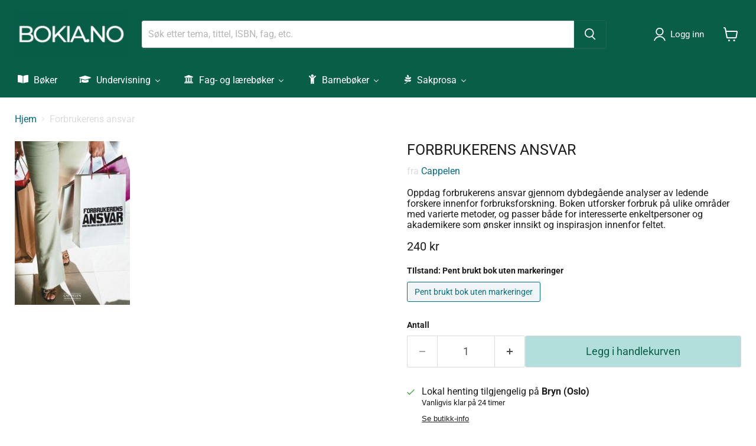

--- FILE ---
content_type: text/javascript; charset=utf-8
request_url: https://bokia.no/products/forbrukerens-ansvar.js
body_size: 409
content:
{"id":4464522723410,"title":"Forbrukerens ansvar","handle":"forbrukerens-ansvar","description":"\u003cp\u003e\u003cstrong\u003eForbrukerens ansvar.\u003c\/strong\u003e I denne boka tematiserer en rekke av de mest markante stemmene innenfor forbruksforskningsfeltet forbrukerens ansvar. Bidragsyterne\n                  undersøker forbruk på forskjellige arenaer ved hjelp av ulike humanistiske og samfunnsvitenskapelige metoder. Boka henvender\n                  seg til dem som er opptatt av hvordan vi formes og opptrer som forbrukere og er samtidig svært aktuell for studenter og universitets-\n                  eller høyskoleansatte som ønsker inspirasjon og introduksjon til forbruksforskningen.\u003c\/p\u003e\u003ctable width=\"100%\"\u003e\u003ctbody\u003e\n\u003ctr\u003e\n\u003ctd style=\"width: 24%;\"\u003e\n\u003cstrong\u003eForfattere:\u003c\/strong\u003e \u003c\/td\u003e\n\u003ctd style=\"width: 21%;\"\u003e\n\u003cstrong\u003eUtgave:\u003c\/strong\u003e ukjent\u003c\/td\u003e\n\u003c\/tr\u003e\n\u003ctr\u003e\n\u003ctd style=\"width: 24%;\"\u003e\n\u003cstrong\u003eSpråk:\u003c\/strong\u003e Norsk (Bokmål)\u003c\/td\u003e\n\u003ctd style=\"width: 21%;\"\u003e\n\u003cstrong\u003eSidetall:\u003c\/strong\u003e 360\u003c\/td\u003e\n\u003c\/tr\u003e\n\u003ctr\u003e\n\u003ctd style=\"width: 24%;\"\u003e\n\u003cstrong\u003eISBN:\u003c\/strong\u003e 9788202306397\u003c\/td\u003e\n\u003ctd style=\"width: 21%;\"\u003e\n\u003cstrong\u003eVekt:\u003c\/strong\u003e 970 g\u003c\/td\u003e\n\u003c\/tr\u003e\n\u003ctr\u003e\n\u003ctd style=\"width: 24%;\"\u003e\n\u003cstrong\u003eForlag:\u003c\/strong\u003e Cappelen\u003c\/td\u003e\n\u003ctd style=\"width: 21%;\"\u003e\n\u003cstrong\u003eInnbinding:\u003c\/strong\u003e \u003c\/td\u003e\n\u003c\/tr\u003e\n\u003ctr\u003e\n\u003ctd style=\"width: 24%;\"\u003e\n\u003cstrong\u003eUtgitt:\u003c\/strong\u003e 2009\u003c\/td\u003e\n\u003ctd style=\"width: 21%;\"\u003e\n\u003cstrong\u003eVeil. pris:\u003c\/strong\u003e 0 kr\u003c\/td\u003e\n\u003c\/tr\u003e\n\u003c\/tbody\u003e\u003c\/table\u003e","published_at":"2020-01-03T08:24:43+01:00","created_at":"2020-01-03T08:24:45+01:00","vendor":"Cappelen","type":"Sosiologi","tags":["etikk","Fag_Sosiologi","forbruk","forbrukeratferd","Forlag_Cappelen Damm","Innbinding_Ukjent","Pris_200-299 NOK","sosiologi","Språk_Norsk (Bokmål)","Utgivelsesår_2005-2009","Utgått utgave_Ja","økonomisk"],"price":24000,"price_min":24000,"price_max":24000,"available":true,"price_varies":false,"compare_at_price":0,"compare_at_price_min":0,"compare_at_price_max":0,"compare_at_price_varies":false,"variants":[{"id":31748294082642,"title":"Pent brukt bok uten markeringer","option1":"Pent brukt bok uten markeringer","option2":null,"option3":null,"sku":"29735","requires_shipping":true,"taxable":false,"featured_image":null,"available":true,"name":"Forbrukerens ansvar - Pent brukt bok uten markeringer","public_title":"Pent brukt bok uten markeringer","options":["Pent brukt bok uten markeringer"],"price":24000,"weight":970,"compare_at_price":0,"inventory_management":"shopify","barcode":"9788202306397","requires_selling_plan":false,"selling_plan_allocations":[]}],"images":["\/\/cdn.shopify.com\/s\/files\/1\/2064\/2115\/products\/forbrukerens_ansvar.jpg?v=1578036285"],"featured_image":"\/\/cdn.shopify.com\/s\/files\/1\/2064\/2115\/products\/forbrukerens_ansvar.jpg?v=1578036285","options":[{"name":"TIlstand","position":1,"values":["Pent brukt bok uten markeringer"]}],"url":"\/products\/forbrukerens-ansvar","media":[{"alt":"Forbrukerens ansvar","id":6297611993170,"position":1,"preview_image":{"aspect_ratio":0.704,"height":277,"width":195,"src":"https:\/\/cdn.shopify.com\/s\/files\/1\/2064\/2115\/products\/forbrukerens_ansvar.jpg?v=1578036285"},"aspect_ratio":0.704,"height":277,"media_type":"image","src":"https:\/\/cdn.shopify.com\/s\/files\/1\/2064\/2115\/products\/forbrukerens_ansvar.jpg?v=1578036285","width":195}],"requires_selling_plan":false,"selling_plan_groups":[]}

--- FILE ---
content_type: text/javascript; charset=utf-8
request_url: https://bokia.no/products/forbrukerens-ansvar.js
body_size: 774
content:
{"id":4464522723410,"title":"Forbrukerens ansvar","handle":"forbrukerens-ansvar","description":"\u003cp\u003e\u003cstrong\u003eForbrukerens ansvar.\u003c\/strong\u003e I denne boka tematiserer en rekke av de mest markante stemmene innenfor forbruksforskningsfeltet forbrukerens ansvar. Bidragsyterne\n                  undersøker forbruk på forskjellige arenaer ved hjelp av ulike humanistiske og samfunnsvitenskapelige metoder. Boka henvender\n                  seg til dem som er opptatt av hvordan vi formes og opptrer som forbrukere og er samtidig svært aktuell for studenter og universitets-\n                  eller høyskoleansatte som ønsker inspirasjon og introduksjon til forbruksforskningen.\u003c\/p\u003e\u003ctable width=\"100%\"\u003e\u003ctbody\u003e\n\u003ctr\u003e\n\u003ctd style=\"width: 24%;\"\u003e\n\u003cstrong\u003eForfattere:\u003c\/strong\u003e \u003c\/td\u003e\n\u003ctd style=\"width: 21%;\"\u003e\n\u003cstrong\u003eUtgave:\u003c\/strong\u003e ukjent\u003c\/td\u003e\n\u003c\/tr\u003e\n\u003ctr\u003e\n\u003ctd style=\"width: 24%;\"\u003e\n\u003cstrong\u003eSpråk:\u003c\/strong\u003e Norsk (Bokmål)\u003c\/td\u003e\n\u003ctd style=\"width: 21%;\"\u003e\n\u003cstrong\u003eSidetall:\u003c\/strong\u003e 360\u003c\/td\u003e\n\u003c\/tr\u003e\n\u003ctr\u003e\n\u003ctd style=\"width: 24%;\"\u003e\n\u003cstrong\u003eISBN:\u003c\/strong\u003e 9788202306397\u003c\/td\u003e\n\u003ctd style=\"width: 21%;\"\u003e\n\u003cstrong\u003eVekt:\u003c\/strong\u003e 970 g\u003c\/td\u003e\n\u003c\/tr\u003e\n\u003ctr\u003e\n\u003ctd style=\"width: 24%;\"\u003e\n\u003cstrong\u003eForlag:\u003c\/strong\u003e Cappelen\u003c\/td\u003e\n\u003ctd style=\"width: 21%;\"\u003e\n\u003cstrong\u003eInnbinding:\u003c\/strong\u003e \u003c\/td\u003e\n\u003c\/tr\u003e\n\u003ctr\u003e\n\u003ctd style=\"width: 24%;\"\u003e\n\u003cstrong\u003eUtgitt:\u003c\/strong\u003e 2009\u003c\/td\u003e\n\u003ctd style=\"width: 21%;\"\u003e\n\u003cstrong\u003eVeil. pris:\u003c\/strong\u003e 0 kr\u003c\/td\u003e\n\u003c\/tr\u003e\n\u003c\/tbody\u003e\u003c\/table\u003e","published_at":"2020-01-03T08:24:43+01:00","created_at":"2020-01-03T08:24:45+01:00","vendor":"Cappelen","type":"Sosiologi","tags":["etikk","Fag_Sosiologi","forbruk","forbrukeratferd","Forlag_Cappelen Damm","Innbinding_Ukjent","Pris_200-299 NOK","sosiologi","Språk_Norsk (Bokmål)","Utgivelsesår_2005-2009","Utgått utgave_Ja","økonomisk"],"price":24000,"price_min":24000,"price_max":24000,"available":true,"price_varies":false,"compare_at_price":0,"compare_at_price_min":0,"compare_at_price_max":0,"compare_at_price_varies":false,"variants":[{"id":31748294082642,"title":"Pent brukt bok uten markeringer","option1":"Pent brukt bok uten markeringer","option2":null,"option3":null,"sku":"29735","requires_shipping":true,"taxable":false,"featured_image":null,"available":true,"name":"Forbrukerens ansvar - Pent brukt bok uten markeringer","public_title":"Pent brukt bok uten markeringer","options":["Pent brukt bok uten markeringer"],"price":24000,"weight":970,"compare_at_price":0,"inventory_management":"shopify","barcode":"9788202306397","requires_selling_plan":false,"selling_plan_allocations":[]}],"images":["\/\/cdn.shopify.com\/s\/files\/1\/2064\/2115\/products\/forbrukerens_ansvar.jpg?v=1578036285"],"featured_image":"\/\/cdn.shopify.com\/s\/files\/1\/2064\/2115\/products\/forbrukerens_ansvar.jpg?v=1578036285","options":[{"name":"TIlstand","position":1,"values":["Pent brukt bok uten markeringer"]}],"url":"\/products\/forbrukerens-ansvar","media":[{"alt":"Forbrukerens ansvar","id":6297611993170,"position":1,"preview_image":{"aspect_ratio":0.704,"height":277,"width":195,"src":"https:\/\/cdn.shopify.com\/s\/files\/1\/2064\/2115\/products\/forbrukerens_ansvar.jpg?v=1578036285"},"aspect_ratio":0.704,"height":277,"media_type":"image","src":"https:\/\/cdn.shopify.com\/s\/files\/1\/2064\/2115\/products\/forbrukerens_ansvar.jpg?v=1578036285","width":195}],"requires_selling_plan":false,"selling_plan_groups":[]}